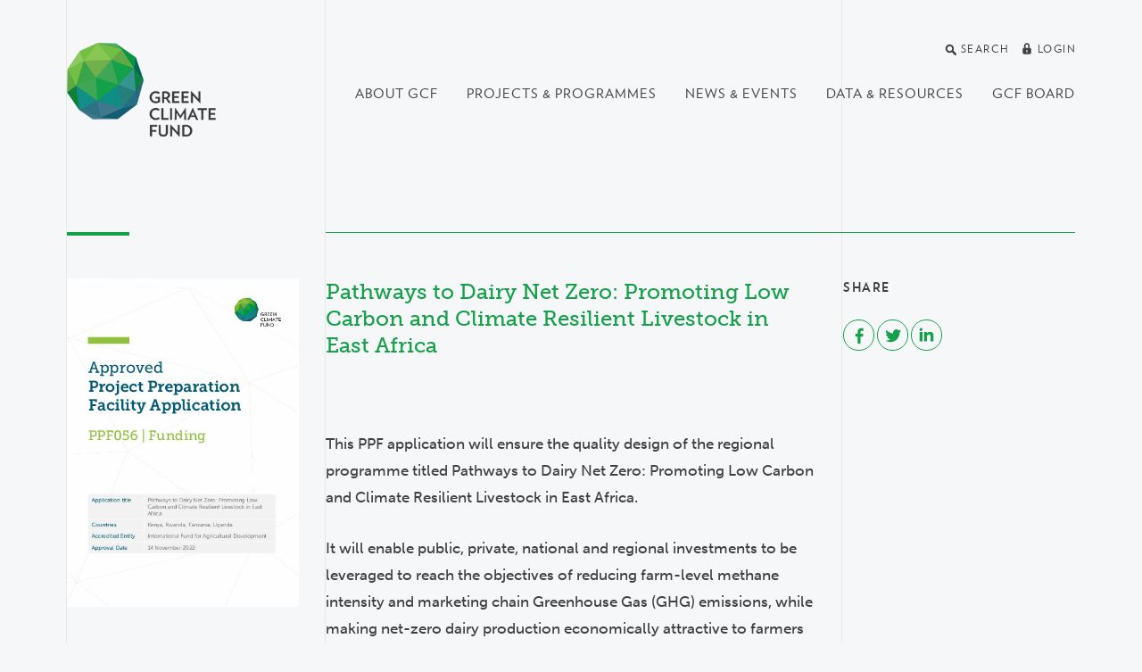

--- FILE ---
content_type: application/javascript
request_url: https://public-apj.mkt.dynamics.com/api/v1.0/orgs/e1cd4481-101b-46ff-aa27-a30be30a3ba1/landingpageforms/captcha/script?fid=5e783307-c341-4f2b-a201-8300acbdd0fc&type=visual&rnd=bbe6bdcc-8fa9-4fda-9b00-476aaaab83ce&mkt=en
body_size: 23061
content:
var GetWLSPHIP0=function(c){var o = c;var r = o.Renderer(arguments);return r;};var WLSPHIP0=GetWLSPHIP0((function(){var p="Renderer",i={},a={},c={},e={},f={},q={},b={},h={},g={},n={},d={};function l(){if(b(a)){alert("missing client HIP object");return false}if(b(a.holder)||b(a.scriptHolder)){alert("missing holder or scriptHolder in client HIP object");return false}if(b(a.postLoad)){alert("missing postLoad in client HIP object");return false}if(b(a.left)||a.left<0||a.left>1e3)a.left=0;if(b(a.done))a.done=0;if(b(a.count))a.count=0;if(b(a.type))a.type="visual";if(b(a.style))a.style="0";if(b(a.showInstruction))a.showInstruction=true;if(b(a.instructionsInside))a.instructionsInside=false;if(b(a.inputWidth)||a.inputWidth<240)a.inputWidth=240;if(b(a.showMenu))a.showMenu=true;if(b(a.showHelp))a.showHelp=true;if(b(a.showError))a.showError=true;if(b(a.showAddAccountOption))a.showAddAccountOption=true;if(b(a.errorMessage))a.errorMessage="";if(b(a.menuOutsideCallback))a.menuOutsideCallback=function(){};if(b(a.instructionOutsideCallback))a.instructionOutsideCallback=function(){};if(b(a.showErrorCallback))a.showErrorCallback=function(){};if(b(a.removeErrorCallback))a.removeErrorCallback=function(){};if(b(a.progressImg))a.progressImg="";if(b(a.collectTelemetry))a.collectTelemetry=d.collectTelemetry.toUpperCase()==="TRUE";if(b(a.mapIPv4))a.mapIPv4=d.mapIPv4==="1";if(b(a.useQSRouting))a.useQSRouting=d.useQSRouting.toUpperCase()==="TRUE";if(b(a.cssSet))a.cssSet={};if(b(a.cssSet.cssCdHIPLabel))a.cssSet.cssCdHIPLabel="";if(b(a.cssSet.cssCdHIPMenu))a.cssSet.cssCdHIPMenu="";if(b(a.cssSet.cssCdHIPLink))a.cssSet.cssCdHIPLink="";if(b(a.cssSet.cssCdHIPError))a.cssSet.cssCdHIPError="";if(b(a.cssSet.cssCdHIPErrorImg))a.cssSet.cssCdHIPErrorImg="";if(b(a.cssSet.cssCdHIPInput))a.cssSet.cssCdHIPInput="";if(b(a.cssSet.cssCdHIPLeft))a.cssSet.cssCdHIPLeft="";if(b(a.cssSet.cssCdHIPButton))a.cssSet.cssCdHIPButton="";if(b(a.cssSet.cssCdHIPList))a.cssSet.cssCdHIPList="";return true}function j(c){var b=document.createElement("a");b.href=c;var a=b.pathname;if(a.charAt(0)!="/")a="/"+a;return a}function k(){a.comeinURL="";var e="",i=h(a.scriptHolder);if(b(i))return;var f=i.getElementsByTagName("script");if(b(f))return;f=f[0];if(b(f))return;e=f.src;var l=e.indexOf("?");if(l==-1)a.comeinURL="";else{a.urlAppPath=j(e);var c=e.substring(l+1,e.length);a.urlMkt=g(c,"mkt","&","=");var k=g(c,"type","&","=");a.type=k==null?"visual":k;a.urlFid=g(c,"fid","&","=");a.urlId=g(c,"id","&","=");a.urlCipt=g(c,"cipt","&","=");a.urlRefr=g(c,"refr","&","=");a.dataCenter=d.dataCenter;a.constructURL=function(){var b="https://";if(!a.useQSRouting&&a.dataCenter)b+=a.dataCenter+".";b+=d.baseUrl+a.urlAppPath+"?";if(a.dataCenter)b+="dc="+a.dataCenter+"&";if(a.urlMkt!=null)b+="mkt="+a.urlMkt+"&";if(a.urlId!=null)b+="id="+a.urlId+"&";if(a.urlCipt!=null)b+="cipt="+a.urlCipt+"&";if(a.urlRefr!=null)b+="refr="+a.urlRefr+"&";if(a.urlFid!=null)b+="fid="+a.urlFid;return b};a.comeinURL=a.constructURL()}}function m(j){a=j[1];i=j[2];c=j[3](i,a);var v=j[6];f=j[5](c,v);e=j[4](f);n=i.S;d=i.G;b=c.UN;h=c.E;g=c.ETRT;l();k();if(typeof e.RFS==="function")a.reloadHIP=e.RFS;if(typeof e.SWC==="function")a.switchHIP=e.SWC;a.getSolution=function(){return c.G()};a.clientValidation=function(){return b(f)?"function(){}":typeof f.CV==="function"?f.CV():void 0};a.setError=function(){return c.Ser()};a.getError=function(){return c.Ger()};a.setFocus=function(){return c.Fcs()};a.verify=function(a,b){return c.VRY(a,b)};a.getInstruction=function(){return c.Ins()};a.getMenu=function(){return c.Men()};a.getHipDataResponse=function(a){f.RES(a)};var u=e.ACS,t=e.US,q=e.USL;a.done=false;h(a.holder).innerHTML="";u();var o=document.createElement("div");o.innerHTML=t(f);h(a.holder).appendChild(o);q();a.done=true;var w=c.Men();!b(a.menuOutsideCallback)&&typeof a.menuOutsideCallback==="function"&&a.menuOutsideCallback(w);var s=f.INS();!b(a.instructionOutsideCallback)&&typeof a.instructionOutsideCallback==="function"&&a.instructionOutsideCallback(s);if(a.collectTelemetry){var m=document.createElement("script");m.type="text/javascript";m.src=d.telemetryServerURL;var r=h(a.scriptHolder);r.appendChild(m)}a.postLoad();if(!b(d.ispHIPCountrySelect)){var p=h(d.ispHIPCountrySelect);p.focus()}return a}return{Renderer:m}})(),WLSPHIP0,{"G":{"clientSetting":"WLSPHIP0","hipToken":"EastUS.0abb27b3f2f4496bb5eb23922b304042","callback":"GetWLSPHIP0","dataCenter":"EastUS","baseUrl":"public-apj.mkt.dynamics.com","useQSRouting":"True","hipChallengeUrl":"https://public-apj.mkt.dynamics.com/api/v1.0/orgs/e1cd4481-101b-46ff-aa27-a30be30a3ba1/landingpageforms/captcha/challenge/visual?flowId=5e783307-c341-4f2b-a201-8300acbdd0fc&rnd=12a0b36abe514d468680882b0f8a1657&market=en","imagePath":"https://cxppusa1formui01cdnsa01-endpoint.azureedge.net/apj/Captcha/Images/","telemetryServerURL":"","collectTelemetry":"False","enableTest":"0","forTest":"","ispHipSolutionContainer":"wlspispHipSolutionContainer","ispHipControlButtonsContainer":"wlspispHipControlButtonsContainer","ispHipChallengeContainer":"wlspispHipChallengeContainer","ispHipInstructionContainer":"wlspispHipInstructionContainer","ispHIPErrorContainer":"wlspispHIPErrorContainer","ispSolutionElement":"wlspispSolutionElementebaa617a412244c88da08d68414cc0da","ispHIPErrorWrong":"wlspispHIPErrorWrong57a27286e5364af0b4e79e2198b1faab","ispHIPErrorEmpty":"wlspispHIPErrorEmpty63a58ec871c1435588d77668f6cf28ae","ispHIPErrorTooLong":"wlspispHIPErrorTooLong7d50e51388594387aa98383fae06e533","ispHIPErrorThrottle":"wlspispHIPErrorThrottled5ce6c937be042ce9804be36b232df54","ispHIPServiceUnavailable":"wlspispHIPServiceUnavailable396b84085c21460589b20b0cd18da159","ispHIPCannotSendMessage":"wlspispHIPCannotSendMessage5435c61ad38547e68be74a231c6736fb","ispHIPNeedAdditionalVerification":"wlspispHIPNeedAdditionalVerification29636871f8ec426fa25438500e2848ae","ispHIPNew":"wlspispHIPNew1ad36812d4b545b5bbe90361695f99ce","ispHIPToV":"wlspispHIPToV5ae804d17ac0433bb747bc01c5519783","ispHIPToA":"wlspispHIPToAadd33eaacc7f4c22b461f2097a9f8b05","ispHipHtml5Audio":"wlspispHipHtml5Audiodafcb3d6cd514251809eba2d55bc4b83","direction":"ltr","alignLeft":"left","alignRight":"right","f":"HIPTF","sf":"HIPB","imagenumber":"1","imagewidth":"216","imageheight":"96","ispContentId1":"wlspispContentId1be46518b3d0245aaa9311d8d78855560","ispContentId2":"wlspispContentId2cf9a81cd9737468abd52cf4ef9c49c7d","ispContentId3":"wlspispContentId3ee6bd0b74d1d4721bc3bef03026dd7d7","visualHipPattern":"0","scriptHipRunnerData":"","ispHIPBimg0":"wlspispHIPBimg089e2970c78eb48938ebdd7604234e0fb","ispHIPBimg1":"wlspispHIPBimg19a90c1f1ecd840308d7c7e7137d016a9","end":""},"S":{"newLink":"New","toVisualLink":"Picture","toVisualTip":"Switch to the visual challenge","toAudioLink":"Audio","toAudioTip":"Switch to the audio challenge","eHIPThrottle":"You\x27ve reached the limit for number of attempts. These limits help us protect against spam from automated programs. You can try again later.","eTooLong":"That is too many characters. Please try again.","eNeedAdditionalVerification":"We need an additional verification from you","newTip":"Get a new challenge","eWrongAnswer":"The characters didn\x27t match the picture. Please try again.","instruction":"Enter the characters you see","eInputEmpty":"Please enter all of the characters you see.","hipBTip":"Image of Verification","challengeTip":"Visual Challenge","end":""}},function(l,b){var F="Facade",J="100",r={},i={},a=l.G,d=l.S,q=document;function h(a){return typeof a==="undefined"||a===null}function c(a){try{return q.getElementById(a)}catch(b){}}function v(e){var a=q.createElement("script");a.type="text/javascript";a.src=e;var d=c(b.scriptHolder);d.innerHTML="";d.appendChild(a)}function k(){var b="";if(!h(a.ispSolutionElement)){b=c(a.ispSolutionElement).value;if(!h(d.instruction)&&d.instruction==b)b=""}return b}function B(){return a.hipToken}function s(){var e=a.ispAddToAccount,d=false;if(!h(a.ispAddToAccount)){var b=c(a.ispAddToAccount);if(!h(b))d=b.checked}return d}function E(a,d){var c=k(),e=B();if(b.type=="sms"){var g=s();b.addToAccount=g}if(typeof i.VRY==="function")i.VRY(c,e,a,d);else typeof a==="function"&&a(c,e,d);var f=typeof UserTracker==="undefined"||UserTracker===null;!f&&b.error==0&&UserTracker.destroy()}function y(b,c,e,d){var g=null;if(!d)d="=";var a=b.indexOf(c+d);if(0==a)a+=c.length+1;else if(0<a){a=b.indexOf(e+c+d);if(0<a)a+=e.length+c.length+1}if(-1!=a){var f=b.indexOf(e,a);if(-1==f)f=b.length;g=b.substring(a,f)}return g}function I(b){var a=parseInt(b);if(isNaN(a))a=0;return a}function G(a){return a.split("|")}function t(){var c=20;if(arguments.length==1)c=arguments[0];m();var a=k();if(a==null||a=="")b.error=2;else if(a.length>c)b.error=3}function j(a){if(a==null)return null;var b=null;if(a.srcElement)b=a.srcElement;else b=a.target;return b}function z(e){e=e||window.event;var a=j(e);if(a){a.style.textAlign="left";if(b.instructionsInside&&a.value==d.instruction)a.value="";var c=b.showErrorCallback;if(typeof c==="undefined"||c===null)return;typeof c==="function"&&c(b.errorMessage)}}function A(f){f=f||window.event;var c=j(f);if(c){if(b.instructionsInside&&c.value==""){c.style.textAlign=a.alignLeft;c.value=d.instruction}var e=b.removeErrorCallback;if(typeof e==="undefined"||e===null)return;typeof e==="function"&&e()}}function p(){c(a.ispSolutionElement).focus();return a.ispSolutionElement}function g(a){a.style.display="inline";a.innerHTML=a.innerHTML;a.focus()}function f(a){a.style.display="none"}function x(){if(typeof a.ispHIPErrorWrong!="undefined"){var b=c(a.ispHIPErrorWrong);b!=null&&f(b)}if(typeof a.ispHIPErrorEmpty!="undefined"){var b=c(a.ispHIPErrorEmpty);b!=null&&f(b)}if(typeof a.ispHIPErrorTooLong!="undefined"){var b=c(a.ispHIPErrorTooLong);b!=null&&f(b)}if(typeof a.ispHIPErrorThrottle!="undefined"){var b=c(a.ispHIPErrorThrottle);b!=null&&f(b)}if(typeof a.ispHIPLimitExceeded!="undefined"){var b=c(a.ispHIPLimitExceeded);b!=null&&f(b)}if(typeof a.ispHIPInvalidRequest!="undefined"){var b=c(a.ispHIPInvalidRequest);b!=null&&f(b)}if(typeof a.ispHIPServiceUnavailable!="undefined"){var b=c(a.ispHIPServiceUnavailable);b!=null&&f(b)}if(typeof a.ispHIPCannotSendMessage!="undefined"){var b=c(a.ispHIPCannotSendMessage);b!=null&&f(b)}if(typeof a.ispHIPNeedAdditionalVerification!="undefined"){var b=c(a.ispHIPNeedAdditionalVerification);b!=null&&f(b)}}function e(d){if(!h(a.ispHIPErrorContainer)){c(a.ispHIPErrorContainer).style.display="block";x();if(a.ispHIPErrorWrong==d){if(typeof a.ispHIPErrorWrong!="undefined"){var b=c(a.ispHIPErrorWrong);b!=null&&g(b)}}else if(a.ispHIPErrorEmpty==d){if(typeof a.ispHIPErrorEmpty!="undefined"){var b=c(a.ispHIPErrorEmpty);b!=null&&g(b)}}else if(a.ispHIPErrorTooLong==d){if(typeof a.ispHIPErrorTooLong!="undefined"){var b=c(a.ispHIPErrorTooLong);b!=null&&g(b)}}else if(a.ispHIPErrorThrottle==d){if(typeof a.ispHIPErrorThrottle!="undefined"){var b=c(a.ispHIPErrorThrottle);b!=null&&g(b)}}else if(a.ispHIPLimitExceeded==d){if(typeof a.ispHIPLimitExceeded!="undefined"){var b=c(a.ispHIPLimitExceeded);b!=null&&g(b)}}else if(a.ispHIPInvalidRequest==d){if(typeof a.ispHIPInvalidRequest!="undefined"){var b=c(a.ispHIPInvalidRequest);b!=null&&g(b)}}else if(a.ispHIPServiceUnavailable==d){if(typeof a.ispHIPServiceUnavailable!="undefined"){var b=c(a.ispHIPServiceUnavailable);b!=null&&g(b)}}else if(a.ispHIPCannotSendMessage==d){if(typeof a.ispHIPCannotSendMessage!="undefined"){var b=c(a.ispHIPCannotSendMessage);b!=null&&g(b)}}else if(a.ispHIPNeedAdditionalVerification==d){if(typeof a.ispHIPNeedAdditionalVerification!="undefined"){var b=c(a.ispHIPNeedAdditionalVerification);b!=null&&g(b)}}else c(a.ispHIPErrorContainer).style.display="none"}}function m(){b.error=0;e("")}function C(){var d="",c=0;b.errorMessage="";if(b.error==1){c=1;b.showError&&e(a.ispHIPErrorWrong)}else if(b.error==2){c=1;b.showError&&e(a.ispHIPErrorEmpty)}else if(b.error==3){c=1;b.showError&&e(a.ispHIPErrorTooLong)}else if(b.error==4){c=1;b.showError&&e(a.ispHIPErrorThrottle)}else if(b.error==5){c=1;b.showError&&e(a.ispHIPLimitExceeded)}else if(b.error==6){c=1;b.showError&&e(a.ispHIPInvalidRequest)}else if(b.error==7){c=1;b.showError&&e(a.ispHIPServiceUnavailable)}else if(b.error==8){c=1;b.showError&&e(a.ispHIPCannotSendMessage)}else if(b.error==9){c=1;b.showError&&e(a.ispHIPNeedAdditionalVerification)}else e("");c==1&&p();if(!b.showError)b.errorMessage=o();d=a.ispSolutionElement;return d}function o(){var a="";if(b.error==1)a=d.eWrongAnswer;else if(b.error==2)a=d.eInputEmpty;else if(b.error==3)a=d.eTooLong;else if(b.error==4)a=d.eHIPThrottle;else if(b.error==5)a=d.ispHIPLimitExceeded;else if(b.error==6)a=d.ispHIPInvalidRequest;else if(b.error==7)a=d.ispHIPServiceUnavailable;else if(b.error==8)a=d.ispHIPCannotSendMessage;else if(b.error==9)a=d.ispHIPNeedAdditionalVerification;else a="";return a}function w(){return d.instruction}function n(){var c=b.style;if(c=="0"&&typeof a.hipStyle!="undefined")c=a.hipStyle;if(c!="0"&&c!="1"&&c!="2")c="0";return c}function D(){var a=[],f=n(),e=b.type.toLowerCase(),c=function(){a[0]={};a[0].text=d.newLink;a[0].tip=d.newTip;a[0].trigger=function(){b.reloadHIP()};if(e=="visual"){a[1]={};a[1].text=d.toAudioLink;a[1].tip=d.toAudioTip;a[1].trigger=function(){b.switchHIP("audio")}}else if(e=="audio"){a[1]={};a[1].text=d.toVisualLink;a[1].tip=d.toVisualTip;a[1].trigger=function(){b.switchHIP("visual")}}},g=function(){a[0]={};a[0].text=d.newLink;a[0].tip=d.newTip;a[0].trigger=function(){b.reloadHIP()}},h=function(){};switch(f){case"0":c();break;case"1":g();break;case"2":h();break;default:c()}return a}var H={N:F,V:J,CP:l,CCP:b,M:r,S:i,MM:function(a){r=a},SS:function(a){i=a},G:k,UN:h,E:c,Ser:C,Ger:o,S2D:I,S2SS:G,EvS:j,IPTF:z,IPTB:A,CV:t,ETRT:y,Fcs:p,VRY:E,APH:v,CDER:m,Ins:w,Men:D,HSty:n};return H},function(b){var e=b.SUP,k=e.CP,a=e.CCP,c=k.G,f=k.S,g=e.E,d=e.UN,q=e.V,p="HIPTM",m=b.N;function l(){return b.INS()}uiStream=function(){var r=a.inputWidth,n="",p=l(),v=c.direction,k=c.alignLeft,q=c.alignRight,h=a.left,o=a.type.toLowerCase(),i=a.preferButtons,g="a";if(typeof i!="undefined"&&i)g="button";var s=e.HSty();if(!d(b)){var j=b.US;if(!d(j))n=j()}var f='<table role="presentation" cellspacing="0px" dir='+v+"><tr>";if(h!=0){f+='<td width="'+h+'px" style="padding:0px;text-align:';f+=q;f+='" class="'+a.cssSet.cssCdHIPLeft+'" >';f+="</td>"}f+='<td style="padding:0px;width:'+r+"px;text-align:"+k+'" ><div style="padding:0 0 8px 0"  class="'+a.cssSet.cssCdHIPMenu+'" >';if(c.enableTest=="1")f+=c.forTest;if(!a.instructionsInside&&a.showInstruction)f+='<label aria-required="true" for="'+c.ispSolutionElement+'" id="'+c.ispHipInstructionContainer+'">'+p+"</label>";f+='<div style="';if(!a.showMenu)f+="display: none;";f+='white-space: nowrap">';var m=function(){f+="<"+g+' id="'+c.ispHIPNew+'" role="button" href="" ></'+g+'><b aria-hidden="true">&nbsp;|&nbsp;</b>';if(o=="visual")f+="<"+g+' id="'+c.ispHIPToA+'" role="button" href="" ></'+g+">";else if(o=="audio")f+="<"+g+' id="'+c.ispHIPToV+'" role="button" href="" ></'+g+">"},t=function(){f+="<"+g+' id="'+c.ispHIPNew+'" href="" ></'+g+">"},u=function(){};switch(s){case"0":m();break;case"1":t();break;case"2":u();break;default:m()}f+="</div>";f+="</div></td></tr>";f+="</td></tr>";f+="<tr>";if(h!=0)f+='<td aria-hidden="true" />';f+='<td style="padding:0px;text-align:'+k+'" >'+n+"</td></tr>";f+="</table>";return f};uiStreamLoaded=function(){var o=f.newLink,p=f.newTip,k=f.toVisualLink,m=f.toVisualTip,l=f.toAudioLink,n=f.toAudioTip,j=b.USL,e=a.cssSet.cssCdHIPLink,d=g(c.ispHIPNew);if(d!=null){d.onclick=function(){i();return false};d.className=e;d.title=p;d.innerHTML=o}d=g(c.ispHIPToV);if(d!=null){d.onclick=function(){h("visual");return false};d.className=e;d.title=m;d.innerHTML=k}d=g(c.ispHIPToA);if(d!=null){d.onclick=function(){h("audio");return false};d.className=e;d.title=n;d.innerHTML=l}typeof wlspHipRefreshed!="undefined"&&wlspHipRefreshed&&g(c.ispSolutionElement).focus();j()};function o(){var e="",f=document;if(!d(b)&&!d(b.CS))e+=b.CS();if(e!=""){var c=f.createElement("style");c.type="text/css";if(c.styleSheet)c.styleSheet.cssText=e;else{var h=f.createTextNode(e);c.appendChild(h)}g(a.holder).appendChild(c)}}function n(b,c){++a.count;if(!d(c))a.dataCenter=c;else if(!d(b)){var e=b.indexOf(".");if(e!=-1)a.dataCenter=b.substring(0,e)}if(!d(b))a.urlFid=b;if(!d(b)||!d(c))a.comeinURL=a.constructURL();return a.comeinURL+"&type="+a.type+"&c="+a.count+"&rnd="+Math.random()}function i(g,h,f){wlspHipRefreshed=true;var c=e.APH,a=e.CDER;!d(b)&&!d(b.INT)&&b.INT()&&window.clearInterval(b.INT());!d(b)&&!d(b.AD)&&b.AD&&b.STPS();g!=1&&a();if(d(b))return;var i=n(h,f);c(i)}function h(d,c,b){a.type=d;i(null,c,b)}var j={N:p,SN:m,US:uiStream,USL:uiStreamLoaded,ACS:o,RFS:i,SWC:h};e.MM(j);return j},function(c){var s=c.CP,b=c.CCP,a=s.G,e=s.S,t=c.EvS,d=c.E,f=c.S2SS,m=c.S2D,A=c.IPTF,B=c.IPTB,u=c.CV,k=c.V,I=this,G="HIPB",i=[],j=[],o=null;function z(){return o}function q(c){i=[];j=[];for(var b=0;b<c;b++){i[b]=a.ispHIPBimg0+b;j[b]=a.ispHIPBimg1+b}}function F(a){a=a||window.event;var b=t(a);if(b){var c=b.id.slice(-1);d(i[c]).style.display="inline";d(j[c]).style.display="none"}}function n(){return e.instruction}function D(){var a=c.CP.G,e=c.CP.S,g=b.inputWidth,j=g-16,p=f(a.imagewidth),o=f(a.imageheight),r=f(a.hipChallengeUrl),n=m(a.imagenumber),i=l(),h="";if(k!="")h="?vv="+k;q(n);var d='<table cellspacing=0 style="table-layout:fixed;width:'+g+'px" role="presentation" ><tr><td aria-hidden="true">';d+='<div id="'+a.ispContentId1+'" />';d+='</td></tr><tr><td aria-hidden="true" height="8px" />';d+="</tr>";d+='<tr><td><table role="presentation"><tr id="'+a.ispHIPErrorContainer+'"  style="padding:0;display:none"><td class="'+b.cssSet.cssCdHIPErrorImg+'" style="padding:0 4px 0 0;width:16px" ><img src="'+i+"icon_err.gif"+h+'" alt="" /></td><td style="padding:0px; width:'+j+'px" ><div role="alert" aria-live="assertive"><div id="'+a.ispHIPErrorEmpty+'" aria-label="'+e.eInputEmpty+'"></div><div id="'+a.ispHIPErrorTooLong+'" aria-label="'+e.eTooLong+'"  ></div><div id="'+a.ispHIPErrorWrong+'" aria-label="'+e.eWrongAnswer+'"  ></div><div id="'+a.ispHIPNeedAdditionalVerification+'" aria-label="'+e.eNeedAdditionalVerification+'"  ></div><div id="'+a.ispHIPErrorThrottle+'" aria-label="'+e.eHIPThrottle+'"  ></div></div></td></tr></table></td></tr>';d+='<tr><td style="padding:0px;"><input id="'+a.ispSolutionElement+'"  type="text" autocomplete="off" spellcheck="false" autocorrect="off" autocapitalize="off" aria-required="true" aria-label="'+e.instruction+'" /></td></tr>';d+="</table>";return d}function C(){return".spHipNoClear::-ms-clear{display: none;}"}function x(h,j,d){var k=h,a=j,c=d,g=55,b=0;function m(){var d=document.getElementById(k);for(num=0;num<a.d.length;num++){var b=document.createElement("img");b.id=c+num;b.src=l()+a.b;b.style.position="absolute";b.style.top="0";b.style.left="0";b.style.width=a.imgsize.width+"px";b.style.height=a.imgsize.height+"px";d.appendChild(b)}}function f(){b=b+g;if(b>a.animationLength)b=b%a.animationLength;for(num=0;num<a.d.length;num++){var d=e(a.d[num],b/a.animationLength),f=document.getElementById(c+num);if(d[0]<0||d[0]>a.size.width||d[1]<0||d[1]>a.size.height)f.style.display="none";else{f.style.left=d[0]+"px";f.style.top=d[1]+"px"}}}function e(a,b){var c=a[6]-a[4]-a[0]+a[2],d=a[7]-a[5]-a[1]+a[3],e=a[0]-a[2]-c,f=a[1]-a[3]-d,g=a[4]-a[0],h=a[5]-a[1],i=a[2],j=a[3];p=[];p[0]=c*Math.pow(b,3)+e*Math.pow(b,2)+g*b+i;p[1]=d*Math.pow(b,3)+f*Math.pow(b,2)+h*b+j;return p}function i(){m();return setInterval(f,2)}return{run:i}}function w(){var m=d(a.ispContentId1);m.innerHTML="";var c=document.createElement("table");c.setAttribute("role","presentation");m.appendChild(c);c.cellSpacing="0";var k=document.createElement("thead");k.style.height="0";var j=document.createElement("tfoot");j.style.height="0";var i=document.createElement("tbody");c.appendChild(k);c.appendChild(j);c.appendChild(i);var e=document.createElement("tr");i.appendChild(e);if(a.visualHipPattern=="0")h(e);else if(a.visualHipPattern=="1")g(e);else if(a.visualHipPattern=="2"){h(e);g(e)}else if(a.visualHipPattern=="3"){c.style.tableLayout="fixed";c.style.width=b.inputWidth+"px";var f=document.createElement("col");c.appendChild(f);f.idth=a.scriptHipRunnerData.size.width+"px";f=document.createElement("col");c.appendChild(f);f.style.width=b.inputWidth-a.scriptHipRunnerData.size.width+"px";g(e);h(e)}else if(a.visualHipPattern=="4"){h(e);var l=document.createElement("tr");i.appendChild(l);g(l)}}function h(t){var n=f(a.imagewidth),h=f(a.imageheight),s=f(a.hipChallengeUrl),r=l(),o=m(a.imagenumber),p="";if(k!="")p="?vv="+k;q(o);for(var g=0;g<o;g++){var d=document.createElement("td");t.appendChild(d);d.style.verticalAlign="middle";d.style.textAlign="center";d.style.padding="0";d.style.margin="0";d.style.width=n[g]+"px";d.style.height=h[g]+"px";d.setAttribute("aria-hidden","true");var c=document.createElement("img");d.appendChild(c);c.id=i[g];c.style.display="none";c.style.width=n[g]+"px";c.style.height=h[g]+"px";c.style.title=e.hipBTip;c.setAttribute("aria-label",e.challengeTip);c.alt=e.challengeTip;c.onload=function(a){F(a)};c.src=s[g];c=document.createElement("img");d.appendChild(c);c.id=j[g];if(typeof b.progressImg=="string"&&b.progressImg.length>0)c.src=b.progressImg;else{c.src=r+"hig_progcircle_animated.gif"+p;c.alt=""}c.style.display="inline"}}function g(e){var f=a.scriptHipRunnerData.size.width,d=a.scriptHipRunnerData.size.height,b=document.createElement("td");e.appendChild(b);b.style.display="inline";b.style.width=f+"px";b.style.height=d+"px";b.style.position="relative";b.style.padding="0";b.style.margin="0";var c=document.createElement("div");b.appendChild(c);c.id=a.ispContentId2;o=x(c.id,a.scriptHipRunnerData,a.ispContentId3).run()}function y(){w();var h=b.inputWidth,g=n(),c=d(a.ispHIPErrorEmpty);c.className=b.cssSet.cssCdHIPError;c.innerHTML=e.eInputEmpty;c.style.textAlign=a.alignLeft;c.style.display="none";c=d(a.ispHIPErrorTooLong);c.className=b.cssSet.cssCdHIPError;c.innerHTML=e.eTooLong;c.style.textAlign=a.alignLeft;c.style.display="none";c=d(a.ispHIPErrorWrong);c.className=b.cssSet.cssCdHIPError;c.innerHTML=e.eWrongAnswer;c.style.textAlign=a.alignLeft;c.style.display="none";c=d(a.ispHIPNeedAdditionalVerification);c.className=b.cssSet.cssCdHIPError;c.innerHTML=e.eNeedAdditionalVerification;c.style.textAlign=a.alignLeft;c.style.display="none";c=d(a.ispHIPErrorThrottle);c.className=b.cssSet.cssCdHIPError;c.innerHTML=e.eHIPThrottle;c.style.textAlign=a.alignLeft;c.style.display="none";c=d(a.ispSolutionElement);c.className="spHipNoClear "+b.cssSet.cssCdHIPInput;c.style.borderWidth="2px";c.style.direction="ltr";c.style.width=h-4+"px";c.style.imeMode="disabled";if(b.instructionsInside){c.style.textAlign=a.alignLeft;c.value=g}else c.style.textAlign="left";c.style.padding="0";c.style.margin="0";var f=this,c=d(a.ispSolutionElement);c.onfocus=function(a){A.apply(f,[a])};c.onblur=function(a){B.apply(f,[a])}}function l(){return a.imagePath}function v(){var b=this,c=m(a.imagenumber);u.apply(b,[c*20])}function E(b,d,a,c){typeof a==="function"&&a(b,d,c)}var r={N:G,US:D,USL:y,VRY:E,CV:v,CS:C,INS:n,INT:z,SUP:c};c.SS(r);return r},function(){})